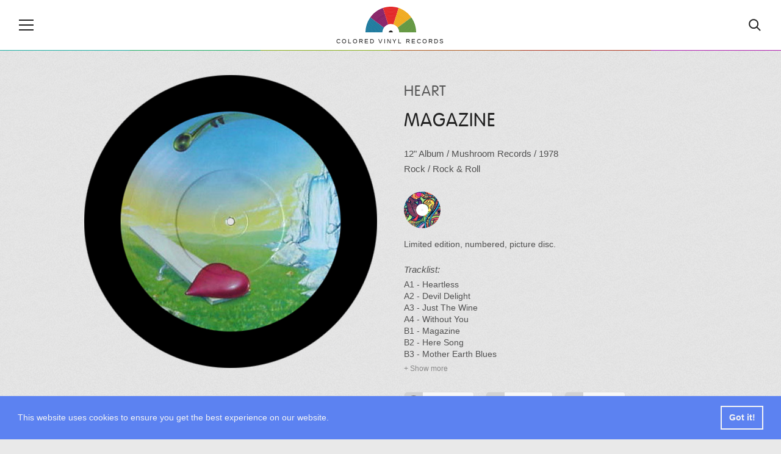

--- FILE ---
content_type: text/html; charset=UTF-8
request_url: https://coloredvinylrecords.com/heart-magazine.html
body_size: 6107
content:
<!DOCTYPE html>
<html lang="en">
    <head>

        <meta charset="utf-8">

        <meta http-equiv="X-UA-Compatible" content="IE=edge">

        <meta name="viewport" content="width=device-width, initial-scale=1">

        <meta name="theme-color" content="#252422">

        
        <title>Heart - Magazine, Colored Vinyl</title>

                <meta name="description" content="Magazine, Album by Heart out on Mushroom Records in 1978. Limited edition, numbered, picture disc.">
        
                <meta name="keywords" content="Mushroom Records, Heart, Vinyl, Colored Vinyl, Vinyl Records">
        
        <meta property="fb:app_id" content="411199649029883">

        
                <meta property="og:type" content="article">
                <meta property="og:site_name" content="Colored Vinyl Records">

                <meta property="og:url" content="https://coloredvinylrecords.com/heart-magazine.html">
        
                <meta property="og:title" content="Heart - Magazine (1978) | Mushroom Records">
        
                <meta property="og:description" content="Limited edition, numbered, picture disc.">
        
                <meta property="og:image" content="https://coloredvinylrecords.com/pictures/h/heart-magazine.png">
                <meta property="og:image:type" content="image/png">
        

        
        <meta name="twitter:card" content="summary_large_image">
        <meta name="twitter:account_id" content="2958837369">
        <meta name="twitter:creator" content="@ColorVinyl">
        <meta name="twitter:site" content="@ColorVinyl">
        <meta name="twitter:domain" content="coloredvinylrecords.com">

                <meta name="twitter:title" content="Heart - Magazine (1978) | Mushroom Records">
        
                <meta name="twitter:description" content="Limited edition, numbered, picture disc.">
        
                <meta name="twitter:image" content="https://coloredvinylrecords.com/pictures/h/heart-magazine.png">
        
        
        <link rel="icon" href="https://coloredvinylrecords.com/img/icons/favicon_192.png" type="image/png" sizes="192x192">
        <link rel="apple-touch-icon" href="https://coloredvinylrecords.com/img/icons/favicon_180.png" type="image/png">

        
        <link rel="stylesheet" href="https://coloredvinylrecords.com/css/main.css?v=3.978">

        
        <link rel="alternate" type="application/rss+xml" title="Colored Vinyl Records" href="https://coloredvinylrecords.com/feed">

        
        <link rel="manifest" href="https://coloredvinylrecords.com/manifest.json">
        <meta name="mobile-web-app-capable" content="yes">
        <meta name="apple-mobile-web-app-capable" content="yes">
        <meta name="application-name" content="Colored Vinyl Records">
        <meta name="apple-mobile-web-app-title" content="Colored Vinyl Records">

        
        
    
    <script type="application/ld+json">
    {
        "@context": "https://schema.org",
        "@graph":[
            {
                "@type":"ImageObject",
                "@id":"https://coloredvinylrecords.com#logo",
                "url":"https://coloredvinylrecords.com/img/schema_logo.png"
            },
            {
                "@type": "Organization",
                "@id":"https://coloredvinylrecords.com#organization",
                "name": "Colored Vinyl Records",
                "url": "https://coloredvinylrecords.com",
                "logo" : {
                    "@id":"https://coloredvinylrecords.com#logo"
                },
                "sameAs" : [
                    "https://www.facebook.com/coloredvinylrecords",
                    "https://twitter.com/ColorVinyl",
                    "https://www.instagram.com/coloredvinylrecords/"
                ]
            },
            {
                "@type": "WebSite",
                "@id":"https://coloredvinylrecords.com#website",
                "name": "Colored Vinyl Records",
                "url": "https://coloredvinylrecords.com",
                "potentialAction": {
                    "@type": "SearchAction",
                    "target": "https://coloredvinylrecords.com/search/{search_term_string}",
                    "query-input": "required name=search_term_string"
                },
                "sameAs" : [
                    "https://www.facebook.com/coloredvinylrecords",
                    "https://twitter.com/ColorVinyl",
                    "https://www.instagram.com/coloredvinylrecords/"
                ]
            },
            {
                "@type":"ImageObject",
                "@id":"https://coloredvinylrecords.com/heart-magazine.html#primaryimage",
                "url":"https://coloredvinylrecords.com/pictures/h/heart-magazine.png"
            },
            {
                "@type":"WebPage",
                "@id":"https://coloredvinylrecords.com/heart-magazine.html#webpage",
                "url":"https://coloredvinylrecords.com/heart-magazine.html",
                "name":"Heart - Magazine",
                "isPartOf":{
                    "@id":"https://coloredvinylrecords.com#website"
                },
                "primaryImageOfPage":{
                    "@id":"https://coloredvinylrecords.com/heart-magazine.html#primaryimage"
                }
            },
            {
                "@type": "MusicAlbum",
                "@id": "https://coloredvinylrecords.com/heart-magazine.html#record",
                "byArtist": {
                    "@type": "MusicGroup",
                    "name": "Heart",
                    "@id": "https://coloredvinylrecords.com/heart-magazine.html#artist"
                },
                "genre": [
                    "Rock","Rock & Roll"                ],
                "image": "https://coloredvinylrecords.com/pictures/h/heart-magazine.png",
                "name": "Magazine"
            }
        ]
    }
    </script>


        
    </head>
    <body>

        <div id="fb-root"></div>
        <script>(function(d, s, id) {
          var js, fjs = d.getElementsByTagName(s)[0];
          if (d.getElementById(id)) return;
          js = d.createElement(s); js.id = id;
          js.src = "//connect.facebook.net/en_US/sdk.js#xfbml=1&appId=411199649029883&version=v2.0";
          fjs.parentNode.insertBefore(js, fjs);
        }(document, 'script', 'facebook-jssdk'));</script>

        
        <nav class="nav-sidebar nav-sidebar-left" data-focus="#nav-close">

            <div class="nav-sidebar-content">

                <div class="nav-main-button" id="nav-close"><svg><use xlink:href="/img/icons.svg#icon-cross"></use></svg><span>Close</span></div>

                <ul class="nav-color clearfix">
                    <li><a href="/color/picture-disc" title="Picture disc"><div class="r record-outer c-picture-disc"><div class="r record-inner"><div class="r record-hole">Picture disc</div></div></div></a></li>
                    <li><a href="/color/multi-colored" title="Multi colored vinyl"><div class="r record-outer c-multi-colored"><div class="r record-inner"><div class="r record-hole">Multi colored vinyl</div></div></div></a></li>
                    <li><a href="/color/shaped-disc" title="Shaped disc"><div class="r record-outer c-shaped-disc"><div class="r record-inner"><div class="r record-hole">Shaped disc</div></div></div></a></li>
                    <li><a href="/color/red" title="Red vinyl"><div class="r record-outer c-red"><div class="r record-inner"><div class="r record-hole">Red vinyl</div></div></div></a></li>
                    <li><a href="/color/pink" title="Pink vinyl"><div class="r record-outer c-pink"><div class="r record-inner"><div class="r record-hole">Pink vinyl</div></div></div></a></li>
                    <li><a href="/color/purple" title="Purple vinyl"><div class="r record-outer c-purple"><div class="r record-inner"><div class="r record-hole">Purple vinyl</div></div></div></a></li>
                    <li><a href="/color/blue" title="Blue vinyl"><div class="r record-outer c-blue"><div class="r record-inner"><div class="r record-hole">Blue vinyl</div></div></div></a></li>
                    <li><a href="/color/green" title="Green vinyl"><div class="r record-outer c-green"><div class="r record-inner"><div class="r record-hole">Green vinyl</div></div></div></a></li>
                    <li><a href="/color/yellow" title="Yellow vinyl"><div class="r record-outer c-yellow"><div class="r record-inner"><div class="r record-hole">Yellow vinyl</div></div></div></a></li>
                    <li><a href="/color/orange" title="Orange vinyl"><div class="r record-outer c-orange"><div class="r record-inner"><div class="r record-hole">Orange vinyl</div></div></div></a></li>
                    <li><a href="/color/gold" title="Gold vinyl"><div class="r record-outer c-gold"><div class="r record-inner"><div class="r record-hole">Gold vinyl</div></div></div></a></li>
                    <li><a href="/color/brown" title="Brown vinyl"><div class="r record-outer c-brown"><div class="r record-inner"><div class="r record-hole">Brown vinyl</div></div></div></a></li>
                    <li><a href="/color/grey" title="Grey vinyl"><div class="r record-outer c-grey"><div class="r record-inner"><div class="r record-hole">Grey vinyl</div></div></div></a></li>
                    <li><a href="/color/black" title="Black vinyl"><div class="r record-outer c-black"><div class="r record-inner"><div class="r record-hole">Black vinyl</div></div></div></a></li>
                    <li><a href="/color/white" title="White vinyl"><div class="r record-outer c-white"><div class="r record-inner"><div class="r record-hole">White vinyl</div></div></div></a></li>
                    <li><a href="/color/clear" title="Clear vinyl"><div class="r record-outer c-clear"><div class="r record-inner"><div class="r record-hole">Clear vinyl</div></div></div></a></li>
                </ul>

                <ul>
                    <li class="nav-sidebar-submenu nav-sidebar-submenu-closed">
                        <button id="first-link">Genres</button>
                        <ul>
                            <li class="nav-sidebar-link"><a href="/genre/blues">Blues</a></li>
                            <li class="nav-sidebar-link"><a href="/genre/classical">Classical</a></li>
                            <li class="nav-sidebar-link"><a href="/genre/electronic">Electronic</a></li>
                            <li class="nav-sidebar-link"><a href="/genre/folk-world-country">Folk, World & Country</a></li>
                            <li class="nav-sidebar-link"><a href="/genre/funk-soul">Funk / Soul</a></li>
                            <li class="nav-sidebar-link"><a href="/genre/hip-hop">Hip Hop</a></li>
                            <li class="nav-sidebar-link"><a href="/genre/jazz">Jazz</a></li>
                            <li class="nav-sidebar-link"><a href="/genre/pop">Pop</a></li>
                            <li class="nav-sidebar-link"><a href="/genre/reggae">Reggae</a></li>
                            <li class="nav-sidebar-link"><a href="/genre/rock">Rock</a></li>
                            <li class="nav-sidebar-link"><a href="/genre/rock-and-roll">Rock & Roll</a></li>
                        </ul>
                    </li>
                    <li class="nav-sidebar-link"><a href="/news">News</a></li>
                    <li class="nav-sidebar-link"><a href="/new-releases">New releases</a></li>
                    <li class="nav-sidebar-link"><a href="/blog/">Blog</a></li>
                </ul>

            </div>

        </nav>

        <!-- Site Overlay -->
        <div class="site-overlay"></div>

        <!-- Content -->
        <div class="container">

            <header class="main-header">

                <div class="nav-main-icon" id="nav-open"><svg><use xlink:href="https://coloredvinylrecords.com/img/icons.svg#icon-menu"></use></svg></div>

                <a href="/" class="logo">
                    <img src="https://coloredvinylrecords.com/img/logo.svg" alt="Colored Vinyl Records">
                    <span>Colored vinyl records</span>
                </a>

                <div class="nav-main-icon nav-search" id="nav-search"><svg><use xlink:href="https://coloredvinylrecords.com/img/icons.svg#icon-search"></use></svg></div>

            </header>

            <div class="header-border"></div>

            <div class="search-box">
                <form method="post" action="/search">
                    <input type="search" name="s" value="" id="search-field" placeholder="Search for vinyl" autocomplete="off" minlength="4" />
                </form>
            </div>

            
            <div class="record-page">

                <div class="wrap">

                    <div class="record-picture">

                        
                        <a href="javascript:void(0)" title="Spin / Stop"><img src="https://coloredvinylrecords.com/pictures/h/heart-magazine.png" alt="Heart - Magazine" id="record"></a>

                        
                        
                            
                        
                        
                        <a href="/pictures/h/heart-magazine.png" class="hidden" data-fancybox="record-images"><img src="https://coloredvinylrecords.com/pictures/h/heart-magazine.png" alt="Heart - Magazine"></a>

                    </div>

                    <div class="record-details">

                        
                        
                        
                            <h1>

                                
                                    <a href="/artist/heart" title="View all Heart vinyl">Heart</a>

                                    
                                
                            </h1>

                        
                        
                        
                            <h2>Magazine</h2>

                        
                        
                        <div class="record-info">

                            
                                <a href="/size/12" rel="nofollow" title="View all 12 inch vinyl">12"</a>

                            
                            
                                <a href="/format/album" title="View all Albums">Album</a> /

                            
                            
                                
                                    <a href="/label/mushroom-records" title="View releases from label Mushroom Records">
                                        Mushroom Records
                                                                            </a>

                                
                            
                                                             / <a href="/year/1978" rel="nofollow" title="View vinyl released in 1978">1978</a>
                            
                            <br>

                                                                                                <a href="/genre/rock" title="View all Rock vinyl">Rock</a>                                                            
                                                             /
                                                                    <a href="/style/rock-roll" title="View all Rock & Roll vinyl">Rock & Roll</a>                                                            
                        </div>

                        
                        
                            <ul class="record-color">

                                
                                    <li>
                                        <a href="/color/picture-disc" title="Picture disc" rel="nofollow">
                                            <div class="r record-outer c-picture-disc"><div class="r record-inner"><div class="r record-hole">Picture disc</div></div></div>
                                        </a>
                                    </li>

                                
                            </ul>

                        
                        
                        
                            <div class="record-description">
                                Limited edition, numbered, picture disc.
                            </div>

                        
                        
                        
                            <div class="record-tracklist">
                                <span>Tracklist:</span>
                                A1 - Heartless<br />
A2 - Devil Delight<br />
A3 - Just The Wine<br />
A4 - Without You<br />
B1 - Magazine<br />
B2 - Here Song<br />
B3 - Mother Earth Blues<br />
B4 - I've Got The Music In Me<br />

                            </div>

                        
                        
                        <div class="record-links">

                                                            <a href="http://www.discogs.com/Heart-Magazine/release/2048358" target="_blank" rel="nofollow" class="record-links-button"><svg><use xlink:href="/img/icons.svg#icon-discogs"></use></svg><span>Discogs</span></a>
                            
                                                            <a href="https://coloredvinylrecords.com/pictures/h/heart-magazine-01420297064.png" class="record-links-button" data-fancybox="record-images"><svg><use xlink:href="/img/icons.svg#icon-image"></use></svg><span>Images</span></a>
                            
                            
                                                            <a href="https://www.youtube.com/watch?v=gJOV-7Aichg" target="_blank" rel="nofollow" class="record-links-button"><svg><use xlink:href="/img/icons.svg#icon-audio"></use></svg><span>Audio</span></a>
                            
                        </div>

                        
                        <div class="record-nav">

                                                            <a href="/pink-floyd-animals.html" title="Previous record: Pink Floyd - Animals"><svg><use xlink:href="/img/icons.svg#icon-left-arrow"></use></svg></a>
                            
                                                            <a href="/warm-hands-blurred.html" title="Next record: Warm Hands - Blurred"><svg><use xlink:href="/img/icons.svg#icon-right-arrow"></use></svg></a>
                            
                        </div>

                    </div>

                </div>

            </div>

            
            <div class="record-share-bar">

                <div class="social-share-buttons">

                    <ul>

                        <li><a href="https://www.facebook.com/sharer/sharer.php?u=https://coloredvinylrecords.com/heart-magazine.html" target="_blank" rel="nofollow" class="facebook"><svg><use xlink:href="https://coloredvinylrecords.com/img/icons.svg#social-facebook"></use></svg> Share</a></li>

                        <li><a href="https://twitter.com/intent/tweet?url=https://coloredvinylrecords.com/heart-magazine.html" target="_blank" rel="nofollow" class="twitter"><svg><use xlink:href="https://coloredvinylrecords.com/img/icons.svg#social-twitter"></use></svg> Tweet</a></li>

                        <li><a href="https://pinterest.com/pin/create/button/" data-pin-do="buttonBookmark" data-pin-custom="true" target="_blank" rel="nofollow" class="pinterest"><svg><use xlink:href="https://coloredvinylrecords.com/img/icons.svg#social-pinterest"></use></svg> Pin</a></li>

                        <li class="whatsappshare"><a href="whatsapp://send?text=https://coloredvinylrecords.com/heart-magazine.html" class="do-share secondary-font no-ajaxy whatsapp-mobile"><svg><use xlink:href="https://coloredvinylrecords.com/img/icons.svg#social-whatsapp"></use></svg> WhatsApp</a>

                    </ul>

                </div>

            </div>

            <div class="wrap">
                <div id="amzn-assoc-ad-5252c0f2-c715-4829-a886-1e1edcb86cc2"></div><script async src="//z-na.amazon-adsystem.com/widgets/onejs?MarketPlace=US&adInstanceId=5252c0f2-c715-4829-a886-1e1edcb86cc2"></script>
            </div>

            <div class="wrap">

                            
                <div class="page-title page-title-small">
                    <img src="https://coloredvinylrecords.com/img/logo.svg" alt="Small logo" class="cvrlogo">
                    <h2>Random colored records</h2>
                </div>

                <ul class="record-list record-list-small-tn">

                
                    <li>
                        <a href="/dead-to-me-african-elephants.html">
                            <img src="https://coloredvinylrecords.com/pictures/d/tn-dead-to-me-african-elephants.png" alt="Dead To Me - African Elephants" class="tn">
                            Dead To Me
                            <span>African Elephants</span>
                        </a>
                    </li>

                
                    <li>
                        <a href="/boards-of-canada-in-a-beautiful-place-out-in-the-country.html">
                            <img src="https://coloredvinylrecords.com/pictures/b/tn-boards-of-canada-in-a-beautiful-place-out-in-the-country.png" alt="Boards Of Canada - In A Beautiful Place Out In The Country" class="tn">
                            Boards Of Canada
                            <span>In A Beautiful Place Out In The Country</span>
                        </a>
                    </li>

                
                    <li>
                        <a href="/simple-minds-i-travel.html">
                            <img src="https://coloredvinylrecords.com/pictures/s/tn-simple-minds-i-travel.png" alt="Simple Minds - I Travel" class="tn">
                            Simple Minds
                            <span>I Travel</span>
                        </a>
                    </li>

                
                    <li>
                        <a href="/my-sleeping-karma-soma.html">
                            <img src="https://coloredvinylrecords.com/pictures/m/tn-my-sleeping-karma-soma.png" alt="My Sleeping Karma - Soma" class="tn">
                            My Sleeping Karma
                            <span>Soma</span>
                        </a>
                    </li>

                
                    <li>
                        <a href="/denmark-vessey-sun-go-nova.html">
                            <img src="https://coloredvinylrecords.com/pictures/d/tn-denmark-vessey-sun-go-nova.png" alt="Denmark Vessey - Sun Go Nova" class="tn">
                            Denmark Vessey
                            <span>Sun Go Nova</span>
                        </a>
                    </li>

                
                    <li>
                        <a href="/dinner-oui-ep.html">
                            <img src="https://coloredvinylrecords.com/pictures/d/tn-dinner-oui-ep.png" alt="Dinner - Oui! Ep" class="tn">
                            Dinner
                            <span>Oui! Ep</span>
                        </a>
                    </li>

                
                </ul>

            
                            
                <div class="page-title page-title-small">
                    <img src="https://coloredvinylrecords.com/img/logo.svg" alt="Small logo" class="cvrlogo">
                    <h2>Shop for colored vinyl</h2>
                </div>

                <ul class="amazon-release-list">
                                    <li>
                        <div class="inner">

                            <a href="https://amazon.com/dp/B07YMPWQ1V/?tag=coloredvinylr-20" onclick="trackOutboundLink2('Amazon releases','https://amazon.com/dp/B07YMPWQ1V/?tag=coloredvinylr-20');" target="_blank">
                                <img src="https://coloredvinylrecords.com/pictures_amazon/hans-zimmer-blade-runner-2049.jpg" alt="Hans Zimmer - Blade Runner 2049">
                                Hans Zimmer
                                <span>Blade Runner 2049</span>
                            </a>

                        </div>
                    </li>
                                    <li>
                        <div class="inner">

                            <a href="https://amazon.com/dp/B09MNTSKGV/?tag=coloredvinylr-20" onclick="trackOutboundLink2('Amazon releases','https://amazon.com/dp/B09MNTSKGV/?tag=coloredvinylr-20');" target="_blank">
                                <img src="https://coloredvinylrecords.com/pictures_amazon/the-black-keys-delta-kream.jpg" alt="The Black Keys - Delta Kream">
                                The Black Keys
                                <span>Delta Kream</span>
                            </a>

                        </div>
                    </li>
                                    <li>
                        <div class="inner">

                            <a href="https://amazon.com/dp/B0971S7VDY/?tag=coloredvinylr-20" onclick="trackOutboundLink2('Amazon releases','https://amazon.com/dp/B0971S7VDY/?tag=coloredvinylr-20');" target="_blank">
                                <img src="https://coloredvinylrecords.com/pictures_amazon/polyphia-new-levels-new-devils.jpg" alt="Polyphia - New Levels New Devils">
                                Polyphia
                                <span>New Levels New Devils</span>
                            </a>

                        </div>
                    </li>
                                    <li>
                        <div class="inner">

                            <a href="https://amazon.com/dp/B09K4NBR1G/?tag=coloredvinylr-20" onclick="trackOutboundLink2('Amazon releases','https://amazon.com/dp/B09K4NBR1G/?tag=coloredvinylr-20');" target="_blank">
                                <img src="https://coloredvinylrecords.com/pictures_amazon/various-godzilla-vs-gigan-1972.jpg" alt="Various - Godzilla Vs Gigan 1972">
                                Various
                                <span>Godzilla Vs Gigan 1972</span>
                            </a>

                        </div>
                    </li>
                                    <li>
                        <div class="inner">

                            <a href="https://amazon.com/dp/B07DRYCVBY/?tag=coloredvinylr-20" onclick="trackOutboundLink2('Amazon releases','https://amazon.com/dp/B07DRYCVBY/?tag=coloredvinylr-20');" target="_blank">
                                <img src="https://coloredvinylrecords.com/pictures_amazon/alabama-shakes-boys-girls.jpg" alt="Alabama Shakes - Boys & Girls">
                                Alabama Shakes
                                <span>Boys & Girls</span>
                            </a>

                        </div>
                    </li>
                                    <li>
                        <div class="inner">

                            <a href="https://amazon.com/dp/B07L9GVTYV/?tag=coloredvinylr-20" onclick="trackOutboundLink2('Amazon releases','https://amazon.com/dp/B07L9GVTYV/?tag=coloredvinylr-20');" target="_blank">
                                <img src="https://coloredvinylrecords.com/pictures_amazon/B07L9GVTYV.jpg" alt="Queen - A Night At The Opera">
                                Queen
                                <span>A Night At The Opera</span>
                            </a>

                        </div>
                    </li>
                                    <li>
                        <div class="inner">

                            <a href="https://amazon.com/dp/B09243C4JF/?tag=coloredvinylr-20" onclick="trackOutboundLink2('Amazon releases','https://amazon.com/dp/B09243C4JF/?tag=coloredvinylr-20');" target="_blank">
                                <img src="https://coloredvinylrecords.com/pictures_amazon/the-rolling-stones-a-bigger-bang-live-on-copacabana-beach.jpg" alt="The Rolling Stones - A Bigger Bang Live On Copacabana Beach">
                                The Rolling Stones
                                <span>A Bigger Bang Live On Copacabana Beach</span>
                            </a>

                        </div>
                    </li>
                                    <li>
                        <div class="inner">

                            <a href="https://amazon.com/dp/B084DGNLNW/?tag=coloredvinylr-20" onclick="trackOutboundLink2('Amazon releases','https://amazon.com/dp/B084DGNLNW/?tag=coloredvinylr-20');" target="_blank">
                                <img src="https://coloredvinylrecords.com/pictures_amazon/ocean-grove-flip-phone-fantasy.jpg" alt="Ocean Grove - Flip Phone Fantasy">
                                Ocean Grove
                                <span>Flip Phone Fantasy</span>
                            </a>

                        </div>
                    </li>
                                    <li>
                        <div class="inner">

                            <a href="https://amazon.com/dp/B09BS32X1R/?tag=coloredvinylr-20" onclick="trackOutboundLink2('Amazon releases','https://amazon.com/dp/B09BS32X1R/?tag=coloredvinylr-20');" target="_blank">
                                <img src="https://coloredvinylrecords.com/pictures_amazon/matt-berninger-serpentine-prison.jpg" alt="Matt Berninger - Serpentine Prison">
                                Matt Berninger
                                <span>Serpentine Prison</span>
                            </a>

                        </div>
                    </li>
                                    <li>
                        <div class="inner">

                            <a href="https://amazon.com/dp/B08TZK8R3C/?tag=coloredvinylr-20" onclick="trackOutboundLink2('Amazon releases','https://amazon.com/dp/B08TZK8R3C/?tag=coloredvinylr-20');" target="_blank">
                                <img src="https://coloredvinylrecords.com/pictures_amazon/slow-crush-aurora.jpg" alt="Slow Crush  - Aurora">
                                Slow Crush 
                                <span>Aurora</span>
                            </a>

                        </div>
                    </li>
                                </ul>

                <a href="https://amzn.to/2Z14uP8" title="New and Upcoming colored vinyl" target="_blank" class="button-show-more">Show more</a>

            
            </div>


            <div class="social-bar">

                <ul class="social-buttons">
                    <li><a href="https://www.facebook.com/pages/Colored-Vinyl-Records/373258446180961" rel="nofollow"><svg><use xlink:href="/img/icons.svg#icon-facebook"></use></svg></a></li>
                    <li><a href="https://twitter.com/ColorVinyl" rel="nofollow"><svg><use xlink:href="/img/icons.svg#icon-twitter"></use></svg></a></li>
                    <li><a href="https://www.pinterest.com/coloredv/" rel="nofollow"><svg><use xlink:href="/img/icons.svg#icon-pinterest"></use></svg></a></li>
                    <li><a href="https://www.instagram.com/coloredvinylrecords/" rel="nofollow"><svg><use xlink:href="/img/icons.svg#icon-instagram"></use></svg></a></li>
                </ul>

            </div>

            <div class="newsletter-link" id="newsletter-signup">

                <a href="http://eepurl.com/dvRuS9" target="_blank" id="chk0">Subscribe to our newsletter</a>

            </div>

            <footer class="main-footer">

                <div class="wrap">

                    <p class="info">Vinyl records are a unique collectable form of music, they are fun and offer a great listening experience. If you are looking to add a new special item to your record collection or want to surprise someone with an exclusive gift, you can find one by browsing our growing collection of colored vinyl and rare, unique records. Coloredvinylrecords.com is a participant in the Amazon Services LLC Associates Program, an affiliate advertising program designed to provide a means for sites to earn advertising fees by advertising and linking to Amazon.com.</p>

                    <ul class="main-footer-nav">
                        <li><a href="/news">News</a></li>
                        <li><a href="/artists/" title="Browse Artists">Artists</a></li>
                        <li><a href="/labels/" title="Browse Labels">Labels</a></li>
                        <li><a href="/styles/" title="Browse Labels">Styles</a></li>
                        <li><a href="/blog/">Blog</a></li>
                        <li><a href="/about-us/">About Us</a></li>
                        <li><a href="/privacy-policy/">Privacy Policy</a></li>
                    </ul>

                </div>

            </footer>

        </div>
        <!-- End Content -->

        <script src="https://coloredvinylrecords.com/js/jquery-3.3.1.min.js"></script>

        <script src="https://coloredvinylrecords.com/js/compressed.js?v=3.970"></script>

        
        
        
        <!-- Google tag (gtag.js) -->
<script async src="https://www.googletagmanager.com/gtag/js?id=G-Z6KVGX6FLS"></script>
<script>
  window.dataLayer = window.dataLayer || [];
  function gtag(){dataLayer.push(arguments);}
  gtag('js', new Date());

  gtag('config', 'G-Z6KVGX6FLS');
</script>
        <script>
         if ('serviceWorker' in navigator) {
            console.log("Will the service worker register?");
            navigator.serviceWorker.register('https://coloredvinylrecords.com/service-worker.js')
              .then(function(reg){
                console.log("Yes, it did.");
             }).catch(function(err) {
                console.log("No it didn't. This happened:", err)
            });
         }
        </script>

        <script async defer src="//assets.pinterest.com/js/pinit.js"></script>

        <div id="amzn-assoc-ad-4eac9639-5dd6-4f9c-8d87-efb06d00102b"></div><script async src="//z-na.amazon-adsystem.com/widgets/onejs?MarketPlace=US&adInstanceId=4eac9639-5dd6-4f9c-8d87-efb06d00102b"></script>

    <script defer src="https://static.cloudflareinsights.com/beacon.min.js/vcd15cbe7772f49c399c6a5babf22c1241717689176015" integrity="sha512-ZpsOmlRQV6y907TI0dKBHq9Md29nnaEIPlkf84rnaERnq6zvWvPUqr2ft8M1aS28oN72PdrCzSjY4U6VaAw1EQ==" data-cf-beacon='{"version":"2024.11.0","token":"4fea03a7977848e7bf68a90da976870c","r":1,"server_timing":{"name":{"cfCacheStatus":true,"cfEdge":true,"cfExtPri":true,"cfL4":true,"cfOrigin":true,"cfSpeedBrain":true},"location_startswith":null}}' crossorigin="anonymous"></script>
</body>

</html>
